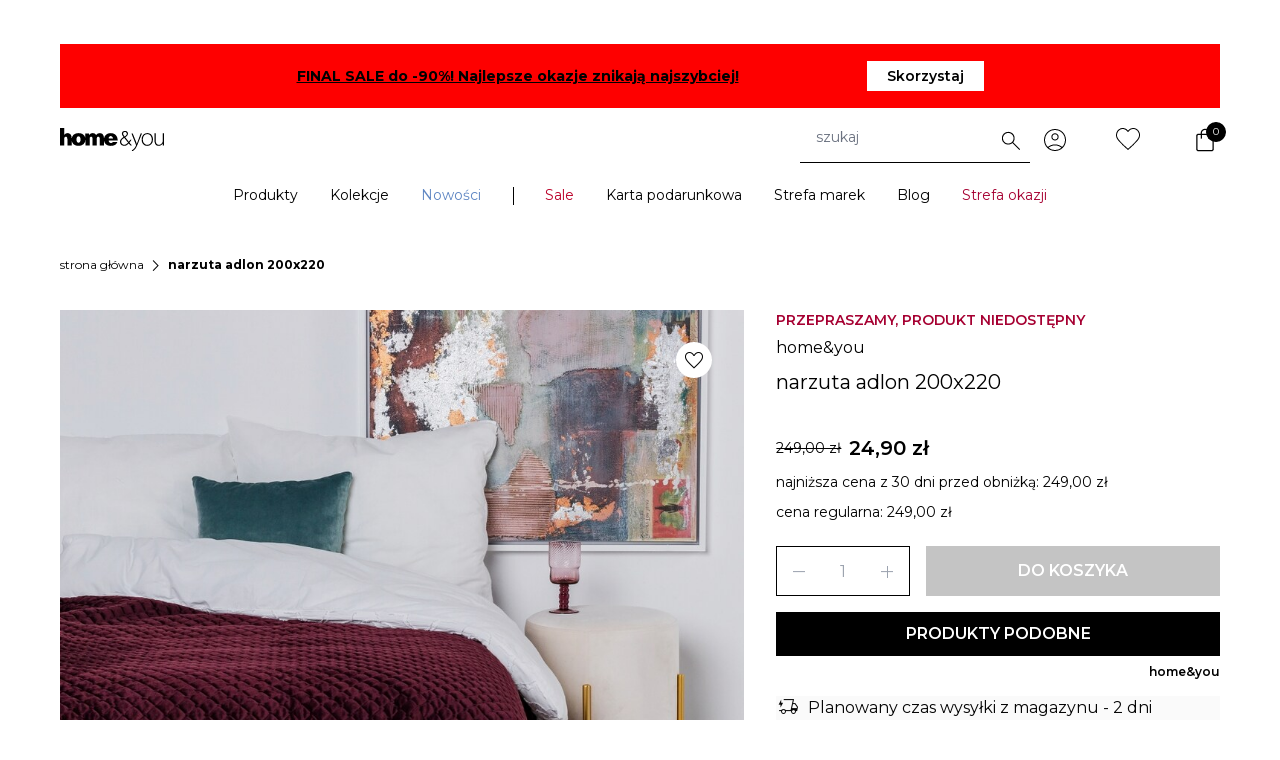

--- FILE ---
content_type: text/css; charset=utf-8
request_url: https://home-you.com/_nuxt/entry.Do1irxAw.css
body_size: 12701
content:
*,:after,:before{--tw-border-spacing-x:0;--tw-border-spacing-y:0;--tw-translate-x:0;--tw-translate-y:0;--tw-rotate:0;--tw-skew-x:0;--tw-skew-y:0;--tw-scale-x:1;--tw-scale-y:1;--tw-pan-x: ;--tw-pan-y: ;--tw-pinch-zoom: ;--tw-scroll-snap-strictness:proximity;--tw-gradient-from-position: ;--tw-gradient-via-position: ;--tw-gradient-to-position: ;--tw-ordinal: ;--tw-slashed-zero: ;--tw-numeric-figure: ;--tw-numeric-spacing: ;--tw-numeric-fraction: ;--tw-ring-inset: ;--tw-ring-offset-width:0px;--tw-ring-offset-color:#fff;--tw-ring-color:rgba(59,130,246,.5);--tw-ring-offset-shadow:0 0 #0000;--tw-ring-shadow:0 0 #0000;--tw-shadow:0 0 #0000;--tw-shadow-colored:0 0 #0000;--tw-blur: ;--tw-brightness: ;--tw-contrast: ;--tw-grayscale: ;--tw-hue-rotate: ;--tw-invert: ;--tw-saturate: ;--tw-sepia: ;--tw-drop-shadow: ;--tw-backdrop-blur: ;--tw-backdrop-brightness: ;--tw-backdrop-contrast: ;--tw-backdrop-grayscale: ;--tw-backdrop-hue-rotate: ;--tw-backdrop-invert: ;--tw-backdrop-opacity: ;--tw-backdrop-saturate: ;--tw-backdrop-sepia: ;--tw-contain-size: ;--tw-contain-layout: ;--tw-contain-paint: ;--tw-contain-style: }::backdrop{--tw-border-spacing-x:0;--tw-border-spacing-y:0;--tw-translate-x:0;--tw-translate-y:0;--tw-rotate:0;--tw-skew-x:0;--tw-skew-y:0;--tw-scale-x:1;--tw-scale-y:1;--tw-pan-x: ;--tw-pan-y: ;--tw-pinch-zoom: ;--tw-scroll-snap-strictness:proximity;--tw-gradient-from-position: ;--tw-gradient-via-position: ;--tw-gradient-to-position: ;--tw-ordinal: ;--tw-slashed-zero: ;--tw-numeric-figure: ;--tw-numeric-spacing: ;--tw-numeric-fraction: ;--tw-ring-inset: ;--tw-ring-offset-width:0px;--tw-ring-offset-color:#fff;--tw-ring-color:rgba(59,130,246,.5);--tw-ring-offset-shadow:0 0 #0000;--tw-ring-shadow:0 0 #0000;--tw-shadow:0 0 #0000;--tw-shadow-colored:0 0 #0000;--tw-blur: ;--tw-brightness: ;--tw-contrast: ;--tw-grayscale: ;--tw-hue-rotate: ;--tw-invert: ;--tw-saturate: ;--tw-sepia: ;--tw-drop-shadow: ;--tw-backdrop-blur: ;--tw-backdrop-brightness: ;--tw-backdrop-contrast: ;--tw-backdrop-grayscale: ;--tw-backdrop-hue-rotate: ;--tw-backdrop-invert: ;--tw-backdrop-opacity: ;--tw-backdrop-saturate: ;--tw-backdrop-sepia: ;--tw-contain-size: ;--tw-contain-layout: ;--tw-contain-paint: ;--tw-contain-style: }/*! tailwindcss v3.4.16 | MIT License | https://tailwindcss.com*/*,:after,:before{border:0 solid #e5e7eb;box-sizing:border-box}:after,:before{--tw-content:""}:host,html{line-height:1.5;-webkit-text-size-adjust:100%;font-family:Montserrat,ui-sans-serif,system-ui,sans-serif,Apple Color Emoji,Segoe UI Emoji,Segoe UI Symbol,Noto Color Emoji;font-feature-settings:normal;font-variation-settings:normal;-moz-tab-size:4;-o-tab-size:4;tab-size:4;-webkit-tap-highlight-color:transparent}body{line-height:inherit;margin:0}hr{border-top-width:1px;color:inherit;height:0}abbr:where([title]){-webkit-text-decoration:underline dotted;text-decoration:underline dotted}h1,h2,h3,h4,h5,h6{font-size:inherit;font-weight:inherit}a{color:inherit;text-decoration:inherit}b,strong{font-weight:bolder}code,kbd,pre,samp{font-family:ui-monospace,SFMono-Regular,Menlo,Monaco,Consolas,Liberation Mono,Courier New,monospace;font-feature-settings:normal;font-size:1em;font-variation-settings:normal}small{font-size:80%}sub,sup{font-size:75%;line-height:0;position:relative;vertical-align:baseline}sub{bottom:-.25em}sup{top:-.5em}table{border-collapse:collapse;border-color:inherit;text-indent:0}button,input,optgroup,select,textarea{color:inherit;font-family:inherit;font-feature-settings:inherit;font-size:100%;font-variation-settings:inherit;font-weight:inherit;letter-spacing:inherit;line-height:inherit;margin:0;padding:0}button,select{text-transform:none}button,input:where([type=button]),input:where([type=reset]),input:where([type=submit]){-webkit-appearance:button;background-color:transparent;background-image:none}:-moz-focusring{outline:auto}:-moz-ui-invalid{box-shadow:none}progress{vertical-align:baseline}::-webkit-inner-spin-button,::-webkit-outer-spin-button{height:auto}[type=search]{-webkit-appearance:textfield;outline-offset:-2px}::-webkit-search-decoration{-webkit-appearance:none}::-webkit-file-upload-button{-webkit-appearance:button;font:inherit}summary{display:list-item}blockquote,dd,dl,figure,h1,h2,h3,h4,h5,h6,hr,p,pre{margin:0}fieldset{margin:0}fieldset,legend{padding:0}menu,ol,ul{list-style:none;margin:0;padding:0}dialog{padding:0}textarea{resize:vertical}input::-moz-placeholder,textarea::-moz-placeholder{color:#9ca3af;opacity:1}input::placeholder,textarea::placeholder{color:#9ca3af;opacity:1}[role=button],button{cursor:pointer}:disabled{cursor:default}audio,canvas,embed,iframe,img,object,svg,video{display:block;vertical-align:middle}img,video{height:auto;max-width:100%}[hidden]:where(:not([hidden=until-found])){display:none}[multiple],[type=date],[type=datetime-local],[type=email],[type=month],[type=number],[type=password],[type=search],[type=tel],[type=text],[type=time],[type=url],[type=week],input:where(:not([type])),select,textarea{-webkit-appearance:none;-moz-appearance:none;appearance:none;background-color:#fff;border-color:#6b7280;border-radius:0;border-width:1px;font-size:1rem;line-height:1.5rem;padding:.5rem .75rem;--tw-shadow:0 0 #0000}[multiple]:focus,[type=date]:focus,[type=datetime-local]:focus,[type=email]:focus,[type=month]:focus,[type=number]:focus,[type=password]:focus,[type=search]:focus,[type=tel]:focus,[type=text]:focus,[type=time]:focus,[type=url]:focus,[type=week]:focus,input:where(:not([type])):focus,select:focus,textarea:focus{outline:2px solid transparent;outline-offset:2px;--tw-ring-inset:var(--tw-empty, );--tw-ring-offset-width:0px;--tw-ring-offset-color:#fff;--tw-ring-color:#2563eb;--tw-ring-offset-shadow:var(--tw-ring-inset) 0 0 0 var(--tw-ring-offset-width) var(--tw-ring-offset-color);--tw-ring-shadow:var(--tw-ring-inset) 0 0 0 calc(1px + var(--tw-ring-offset-width)) var(--tw-ring-color);border-color:#2563eb;box-shadow:var(--tw-ring-offset-shadow),var(--tw-ring-shadow),var(--tw-shadow)}input::-moz-placeholder,textarea::-moz-placeholder{color:#6b7280;opacity:1}input::placeholder,textarea::placeholder{color:#6b7280;opacity:1}::-webkit-datetime-edit-fields-wrapper{padding:0}::-webkit-date-and-time-value{min-height:1.5em;text-align:inherit}::-webkit-datetime-edit{display:inline-flex}::-webkit-datetime-edit,::-webkit-datetime-edit-day-field,::-webkit-datetime-edit-hour-field,::-webkit-datetime-edit-meridiem-field,::-webkit-datetime-edit-millisecond-field,::-webkit-datetime-edit-minute-field,::-webkit-datetime-edit-month-field,::-webkit-datetime-edit-second-field,::-webkit-datetime-edit-year-field{padding-bottom:0;padding-top:0}select{background-image:url("data:image/svg+xml;charset=utf-8,%3Csvg xmlns='http://www.w3.org/2000/svg' fill='none' viewBox='0 0 20 20'%3E%3Cpath stroke='%236b7280' stroke-linecap='round' stroke-linejoin='round' stroke-width='1.5' d='m6 8 4 4 4-4'/%3E%3C/svg%3E");background-position:right .5rem center;background-repeat:no-repeat;background-size:1.5em 1.5em;padding-right:2.5rem;-webkit-print-color-adjust:exact;print-color-adjust:exact}[multiple],[size]:where(select:not([size="1"])){background-image:none;background-position:0 0;background-repeat:unset;background-size:initial;padding-right:.75rem;-webkit-print-color-adjust:unset;print-color-adjust:unset}[type=checkbox],[type=radio]{-webkit-appearance:none;-moz-appearance:none;appearance:none;background-color:#fff;background-origin:border-box;border-color:#6b7280;border-width:1px;color:#2563eb;display:inline-block;flex-shrink:0;height:1rem;padding:0;-webkit-print-color-adjust:exact;print-color-adjust:exact;-webkit-user-select:none;-moz-user-select:none;user-select:none;vertical-align:middle;width:1rem;--tw-shadow:0 0 #0000}[type=checkbox]{border-radius:0}[type=radio]{border-radius:100%}[type=checkbox]:focus,[type=radio]:focus{outline:2px solid transparent;outline-offset:2px;--tw-ring-inset:var(--tw-empty, );--tw-ring-offset-width:2px;--tw-ring-offset-color:#fff;--tw-ring-color:#2563eb;--tw-ring-offset-shadow:var(--tw-ring-inset) 0 0 0 var(--tw-ring-offset-width) var(--tw-ring-offset-color);--tw-ring-shadow:var(--tw-ring-inset) 0 0 0 calc(2px + var(--tw-ring-offset-width)) var(--tw-ring-color);box-shadow:var(--tw-ring-offset-shadow),var(--tw-ring-shadow),var(--tw-shadow)}[type=checkbox]:checked,[type=radio]:checked{background-color:currentColor;background-position:50%;background-repeat:no-repeat;background-size:100% 100%;border-color:transparent}[type=checkbox]:checked{background-image:url("data:image/svg+xml;charset=utf-8,%3Csvg xmlns='http://www.w3.org/2000/svg' fill='%23fff' viewBox='0 0 16 16'%3E%3Cpath d='M12.207 4.793a1 1 0 0 1 0 1.414l-5 5a1 1 0 0 1-1.414 0l-2-2a1 1 0 0 1 1.414-1.414L6.5 9.086l4.293-4.293a1 1 0 0 1 1.414 0'/%3E%3C/svg%3E")}@media(forced-colors:active){[type=checkbox]:checked{-webkit-appearance:auto;-moz-appearance:auto;appearance:auto}}[type=radio]:checked{background-image:url("data:image/svg+xml;charset=utf-8,%3Csvg xmlns='http://www.w3.org/2000/svg' fill='%23fff' viewBox='0 0 16 16'%3E%3Ccircle cx='8' cy='8' r='3'/%3E%3C/svg%3E")}@media(forced-colors:active){[type=radio]:checked{-webkit-appearance:auto;-moz-appearance:auto;appearance:auto}}[type=checkbox]:checked:focus,[type=checkbox]:checked:hover,[type=radio]:checked:focus,[type=radio]:checked:hover{background-color:currentColor;border-color:transparent}[type=checkbox]:indeterminate{background-color:currentColor;background-image:url("data:image/svg+xml;charset=utf-8,%3Csvg xmlns='http://www.w3.org/2000/svg' fill='none' viewBox='0 0 16 16'%3E%3Cpath stroke='%23fff' stroke-linecap='round' stroke-linejoin='round' stroke-width='2' d='M4 8h8'/%3E%3C/svg%3E");background-position:50%;background-repeat:no-repeat;background-size:100% 100%;border-color:transparent}@media(forced-colors:active){[type=checkbox]:indeterminate{-webkit-appearance:auto;-moz-appearance:auto;appearance:auto}}[type=checkbox]:indeterminate:focus,[type=checkbox]:indeterminate:hover{background-color:currentColor;border-color:transparent}[type=file]{background:unset;border-color:inherit;border-radius:0;border-width:0;font-size:unset;line-height:inherit;padding:0}[type=file]:focus{outline:1px solid ButtonText;outline:1px auto -webkit-focus-ring-color}.container{width:100%}@media(min-width:320px){.container{max-width:320px}}@media(min-width:387px){.container{max-width:387px}}@media(min-width:480px){.container{max-width:480px}}@media(min-width:640px){.container{max-width:640px}}@media(min-width:768px){.container{max-width:768px}}@media(min-width:1024px){.container{max-width:1024px}}@media(min-width:1200px){.container{max-width:1200px}}@media(min-width:1690px){.container{max-width:1690px}}.sr-only{height:1px;margin:-1px;overflow:hidden;padding:0;position:absolute;width:1px;clip:rect(0,0,0,0);border-width:0;white-space:nowrap}.pointer-events-none{pointer-events:none}.pointer-events-auto{pointer-events:auto}.\!visible{visibility:visible!important}.visible{visibility:visible}.collapse{visibility:collapse}.static{position:static}.fixed{position:fixed}.\!absolute{position:absolute!important}.absolute{position:absolute}.relative{position:relative}.sticky{position:sticky}.inset-0{inset:0}.\!inset-y-0{bottom:0!important;top:0!important}.inset-x-0{left:0;right:0}.inset-y-0{bottom:0;top:0}.\!top-auto{top:auto!important}.-bottom-4{bottom:-1rem}.-left-\[2px\]{left:-2px}.-right-36{right:-9rem}.-top-\[8px\]{top:-8px}.bottom-0{bottom:0}.bottom-11{bottom:2.75rem}.bottom-3{bottom:.75rem}.bottom-4{bottom:1rem}.bottom-8{bottom:2rem}.bottom-\[calc\(100\%_-_0\.5em\)\]{bottom:calc(100% - .5em)}.bottom-auto{bottom:auto}.left-0{left:0}.left-1\/2{left:50%}.left-3{left:.75rem}.left-4{left:1rem}.left-\[-10px\]{left:-10px}.left-\[-1px\]{left:-1px}.left-\[2px\]{left:2px}.left-\[50\%\]{left:50%}.left-auto{left:auto}.right-0{right:0}.right-1{right:.25rem}.right-2\.5{right:.625rem}.right-3{right:.75rem}.right-4{right:1rem}.right-\[-20px\]{right:-20px}.right-\[-5px\]{right:-5px}.right-\[\.625rem\]{right:.625rem}.right-\[16px\]{right:16px}.right-\[47px\]{right:47px}.top-0{top:0}.top-1{top:.25rem}.top-1\/2{top:50%}.top-3{top:.75rem}.top-4{top:1rem}.top-\[-12px\]{top:-12px}.top-\[-4px\]{top:-4px}.top-\[-5px\]{top:-5px}.top-\[-9px\]{top:-9px}.top-\[\.625rem\]{top:.625rem}.top-\[103px\]{top:103px}.top-\[114px\]{top:114px}.top-\[16px\]{top:16px}.top-\[20px\]{top:20px}.top-\[2px\]{top:2px}.top-\[38px\]{top:38px}.top-\[3px\]{top:3px}.top-\[48px\]{top:48px}.top-\[50\%\]{top:50%}.top-auto{top:auto}.-z-10{z-index:-10}.z-10{z-index:10}.z-20{z-index:20}.z-30{z-index:30}.z-40{z-index:40}.z-5{z-index:5}.z-50{z-index:50}.z-60{z-index:60}.z-8{z-index:8}.z-\[3000\]{z-index:3000}.z-\[49\]{z-index:49}.order-1{order:1}.order-2{order:2}.col-\[3\]{grid-column:3}.col-span-1{grid-column:span 1/span 1}.col-span-2{grid-column:span 2/span 2}.col-span-4{grid-column:span 4/span 4}.col-span-5{grid-column:span 5/span 5}.col-span-7{grid-column:span 7/span 7}.m-3{margin:.75rem}.m-auto{margin:auto}.\!my-8{margin-bottom:2rem!important;margin-top:2rem!important}.-mx-4{margin-left:-1rem;margin-right:-1rem}.-mx-px{margin-left:-1px;margin-right:-1px}.mx-4{margin-left:1rem;margin-right:1rem}.mx-auto{margin-left:auto;margin-right:auto}.my-0{margin-bottom:0;margin-top:0}.my-1{margin-bottom:.25rem;margin-top:.25rem}.my-3{margin-bottom:.75rem;margin-top:.75rem}.my-32{margin-bottom:8rem;margin-top:8rem}.my-4{margin-bottom:1rem;margin-top:1rem}.my-6{margin-bottom:1.5rem;margin-top:1.5rem}.my-7{margin-bottom:1.75rem;margin-top:1.75rem}.my-8{margin-bottom:2rem;margin-top:2rem}.my-\[43px\]{margin-bottom:43px;margin-top:43px}.\!mb-0{margin-bottom:0!important}.\!mb-0\.5{margin-bottom:.125rem!important}.\!mb-2{margin-bottom:.5rem!important}.\!mb-8{margin-bottom:2rem!important}.\!mb-\[1rem\]{margin-bottom:1rem!important}.\!mr-1{margin-right:.25rem!important}.\!mr-2{margin-right:.5rem!important}.\!mt-0{margin-top:0!important}.\!mt-8{margin-top:2rem!important}.-ml-1{margin-left:-.25rem}.-ml-2{margin-left:-.5rem}.-ml-20{margin-left:-5rem}.-ml-4{margin-left:-1rem}.-ml-6{margin-left:-1.5rem}.-ml-\[\.375rem\]{margin-left:-.375rem}.-ml-\[3px\]{margin-left:-3px}.-mr-0\.5{margin-right:-.125rem}.-mr-1{margin-right:-.25rem}.-mr-2{margin-right:-.5rem}.-mr-4{margin-right:-1rem}.-mt-4{margin-top:-1rem}.mb-0{margin-bottom:0}.mb-0\.5{margin-bottom:.125rem}.mb-1{margin-bottom:.25rem}.mb-11{margin-bottom:2.75rem}.mb-12{margin-bottom:3rem}.mb-2{margin-bottom:.5rem}.mb-3{margin-bottom:.75rem}.mb-4{margin-bottom:1rem}.mb-5{margin-bottom:1.25rem}.mb-6{margin-bottom:1.5rem}.mb-7{margin-bottom:1.75rem}.mb-8{margin-bottom:2rem}.mb-9{margin-bottom:2.25rem}.mb-\[84px\]{margin-bottom:84px}.ml-0\.5{margin-left:.125rem}.ml-1{margin-left:.25rem}.ml-2{margin-left:.5rem}.ml-4{margin-left:1rem}.ml-6{margin-left:1.5rem}.ml-7{margin-left:1.75rem}.ml-8{margin-left:2rem}.ml-\[0\.5px\]{margin-left:.5px}.ml-\[1px\]{margin-left:1px}.ml-auto{margin-left:auto}.ml-px{margin-left:1px}.mr-0\.5{margin-right:.125rem}.mr-1{margin-right:.25rem}.mr-10{margin-right:2.5rem}.mr-2{margin-right:.5rem}.mr-3\.5{margin-right:.875rem}.mr-4{margin-right:1rem}.mr-5{margin-right:1.25rem}.mr-6{margin-right:1.5rem}.mr-7{margin-right:1.75rem}.mr-8{margin-right:2rem}.mr-auto{margin-right:auto}.mt-0{margin-top:0}.mt-0\.5{margin-top:.125rem}.mt-1{margin-top:.25rem}.mt-10{margin-top:2.5rem}.mt-11{margin-top:2.75rem}.mt-12{margin-top:3rem}.mt-14{margin-top:3.5rem}.mt-16{margin-top:4rem}.mt-2{margin-top:.5rem}.mt-3{margin-top:.75rem}.mt-4{margin-top:1rem}.mt-5{margin-top:1.25rem}.mt-6{margin-top:1.5rem}.mt-7{margin-top:1.75rem}.mt-8{margin-top:2rem}.mt-9{margin-top:2.25rem}.mt-\[3px\]{margin-top:3px}.mt-auto{margin-top:auto}.mt-px{margin-top:1px}.box-border{box-sizing:border-box}.line-clamp-1{-webkit-line-clamp:1}.line-clamp-1,.line-clamp-2{display:-webkit-box;overflow:hidden;-webkit-box-orient:vertical}.line-clamp-2{-webkit-line-clamp:2}.\!block{display:block!important}.block{display:block}.\!inline-block{display:inline-block!important}.inline-block{display:inline-block}.\!inline{display:inline!important}.inline{display:inline}.\!flex{display:flex!important}.flex{display:flex}.inline-flex{display:inline-flex}.grid{display:grid}.hidden{display:none}.aspect-square{aspect-ratio:1/1}.aspect-video{aspect-ratio:16/9}.size-6{height:1.5rem;width:1.5rem}.\!h-5{height:1.25rem!important}.\!h-6{height:1.5rem!important}.\!h-9{height:2.25rem!important}.\!h-\[100px\]{height:100px!important}.\!h-\[24px\]{height:24px!important}.\!h-\[38px\]{height:38px!important}.\!h-\[76px\]{height:76px!important}.\!h-auto{height:auto!important}.\!h-full{height:100%!important}.h-0{height:0}.h-10{height:2.5rem}.h-11{height:2.75rem}.h-12{height:3rem}.h-14{height:3.5rem}.h-16{height:4rem}.h-2{height:.5rem}.h-20{height:5rem}.h-3{height:.75rem}.h-32{height:8rem}.h-4{height:1rem}.h-5{height:1.25rem}.h-6{height:1.5rem}.h-7{height:1.75rem}.h-8{height:2rem}.h-9{height:2.25rem}.h-\[0\.5rem\]{height:.5rem}.h-\[0\.625rem\]{height:.625rem}.h-\[1\.125rem\]{height:1.125rem}.h-\[1px\]{height:1px}.h-\[200px\]{height:200px}.h-\[20vw\]{height:20vw}.h-\[24px\]{height:24px}.h-\[25px\]{height:25px}.h-\[30px\]{height:30px}.h-\[410px\]{height:410px}.h-\[44px\]{height:44px}.h-\[50vh\]{height:50vh}.h-\[70px\]{height:70px}.h-\[75px\]{height:75px}.h-\[98\.407vw\]{height:98.407vw}.h-auto{height:auto}.h-full{height:100%}.h-px{height:1px}.h-screen{height:100vh}.max-h-\[17rem\]{max-height:17rem}.max-h-\[26\.9375rem\]{max-height:26.9375rem}.max-h-\[300px\]{max-height:300px}.max-h-\[378px\]{max-height:378px}.max-h-\[85vh\]{max-height:85vh}.max-h-screen{max-height:100vh}.min-h-\[24px\]{min-height:24px}.min-h-\[25px\]{min-height:25px}.min-h-\[25rem\]{min-height:25rem}.min-h-\[260px\]{min-height:260px}.min-h-full{min-height:100%}.\!w-5{width:1.25rem!important}.\!w-6{width:1.5rem!important}.\!w-9{width:2.25rem!important}.\!w-\[100px\]{width:100px!important}.\!w-\[24px\]{width:24px!important}.\!w-\[38px\]{width:38px!important}.\!w-\[76px\]{width:76px!important}.\!w-auto{width:auto!important}.\!w-full{width:100%!important}.w-1\/2{width:50%}.w-1\/4{width:25%}.w-10{width:2.5rem}.w-11{width:2.75rem}.w-12{width:3rem}.w-16{width:4rem}.w-2{width:.5rem}.w-2\/3{width:66.666667%}.w-20{width:5rem}.w-28{width:7rem}.w-3{width:.75rem}.w-32{width:8rem}.w-36{width:9rem}.w-4{width:1rem}.w-40{width:10rem}.w-48{width:12rem}.w-5{width:1.25rem}.w-6{width:1.5rem}.w-60{width:15rem}.w-7{width:1.75rem}.w-8{width:2rem}.w-9{width:2.25rem}.w-96{width:24rem}.w-\[0\.5rem\]{width:.5rem}.w-\[0\.625rem\]{width:.625rem}.w-\[1\.125rem\]{width:1.125rem}.w-\[110px\]{width:110px}.w-\[125px\]{width:125px}.w-\[132px\]{width:132px}.w-\[2\.75rem\]{width:2.75rem}.w-\[205px\]{width:205px}.w-\[244px\]{width:244px}.w-\[24px\]{width:24px}.w-\[25px\]{width:25px}.w-\[30px\]{width:30px}.w-\[320px\]{width:320px}.w-\[4\.75rem\]{width:4.75rem}.w-\[400px\]{width:400px}.w-\[44px\]{width:44px}.w-\[4rem\]{width:4rem}.w-\[502px\]{width:502px}.w-\[55px\]{width:55px}.w-\[65px\]{width:65px}.w-\[75px\]{width:75px}.w-\[76px\]{width:76px}.w-\[7rem\]{width:7rem}.w-\[80px\]{width:80px}.w-\[calc\(100\%\+1px\)\]{width:calc(100% + 1px)}.w-\[var\(--tile-width\)\]{width:var(--tile-width)}.w-auto{width:auto}.w-fit{width:-moz-fit-content;width:fit-content}.w-full{width:100%}.w-max{width:-moz-max-content;width:max-content}.w-px{width:1px}.min-w-0{min-width:0}.min-w-12{min-width:3rem}.min-w-8{min-width:2rem}.min-w-\[244px\]{min-width:244px}.min-w-\[24px\]{min-width:24px}.min-w-\[25px\]{min-width:25px}.min-w-\[502px\]{min-width:502px}.min-w-\[var\(--tile-width\)\]{min-width:var(--tile-width)}.min-w-full{min-width:100%}.max-w-12{max-width:3rem}.max-w-7xl{max-width:80rem}.max-w-\[100\%\]{max-width:100%}.max-w-\[1032px\]{max-width:1032px}.max-w-\[120px\]{max-width:120px}.max-w-\[125px\]{max-width:125px}.max-w-\[130px\]{max-width:130px}.max-w-\[150px\]{max-width:150px}.max-w-\[255px\]{max-width:255px}.max-w-\[280px\]{max-width:280px}.max-w-\[284px\]{max-width:284px}.max-w-\[50px\]{max-width:50px}.max-w-\[65px\]{max-width:65px}.max-w-\[7rem\]{max-width:7rem}.max-w-full{max-width:100%}.max-w-lg{max-width:32rem}.max-w-max{max-width:-moz-max-content;max-width:max-content}.max-w-sm{max-width:24rem}.max-w-xl{max-width:36rem}.flex-1{flex:1 1 0%}.flex-auto{flex:1 1 auto}.flex-shrink-0,.shrink-0{flex-shrink:0}.flex-grow-0{flex-grow:0}.grow{flex-grow:1}.grow-0{flex-grow:0}.basis-0{flex-basis:0px}.basis-auto{flex-basis:auto}.origin-\[0\]{transform-origin:0}.\!translate-x-0{--tw-translate-x:0px!important;transform:translate(var(--tw-translate-x),var(--tw-translate-y)) rotate(var(--tw-rotate)) skew(var(--tw-skew-x)) skewY(var(--tw-skew-y)) scaleX(var(--tw-scale-x)) scaleY(var(--tw-scale-y))!important}.-translate-x-0{--tw-translate-x:-0px}.-translate-x-0,.-translate-x-1\/2{transform:translate(var(--tw-translate-x),var(--tw-translate-y)) rotate(var(--tw-rotate)) skew(var(--tw-skew-x)) skewY(var(--tw-skew-y)) scaleX(var(--tw-scale-x)) scaleY(var(--tw-scale-y))}.-translate-x-1\/2{--tw-translate-x:-50%}.-translate-x-full{--tw-translate-x:-100%}.-translate-x-full,.-translate-y-1\/2{transform:translate(var(--tw-translate-x),var(--tw-translate-y)) rotate(var(--tw-rotate)) skew(var(--tw-skew-x)) skewY(var(--tw-skew-y)) scaleX(var(--tw-scale-x)) scaleY(var(--tw-scale-y))}.-translate-y-1\/2{--tw-translate-y:-50%}.-translate-y-6{--tw-translate-y:-1.5rem}.-translate-y-6,.-translate-y-\[57\%\]{transform:translate(var(--tw-translate-x),var(--tw-translate-y)) rotate(var(--tw-rotate)) skew(var(--tw-skew-x)) skewY(var(--tw-skew-y)) scaleX(var(--tw-scale-x)) scaleY(var(--tw-scale-y))}.-translate-y-\[57\%\]{--tw-translate-y:-57%}.translate-x-0{--tw-translate-x:0px}.translate-x-0,.translate-x-8{transform:translate(var(--tw-translate-x),var(--tw-translate-y)) rotate(var(--tw-rotate)) skew(var(--tw-skew-x)) skewY(var(--tw-skew-y)) scaleX(var(--tw-scale-x)) scaleY(var(--tw-scale-y))}.translate-x-8{--tw-translate-x:2rem}.translate-x-\[-100\%\]{--tw-translate-x:-100%}.translate-x-\[-100\%\],.translate-x-\[-75\%\]{transform:translate(var(--tw-translate-x),var(--tw-translate-y)) rotate(var(--tw-rotate)) skew(var(--tw-skew-x)) skewY(var(--tw-skew-y)) scaleX(var(--tw-scale-x)) scaleY(var(--tw-scale-y))}.translate-x-\[-75\%\]{--tw-translate-x:-75%}.translate-x-full{--tw-translate-x:100%}.translate-x-full,.translate-y-0{transform:translate(var(--tw-translate-x),var(--tw-translate-y)) rotate(var(--tw-rotate)) skew(var(--tw-skew-x)) skewY(var(--tw-skew-y)) scaleX(var(--tw-scale-x)) scaleY(var(--tw-scale-y))}.translate-y-0{--tw-translate-y:0px}.translate-y-\[-3px\]{--tw-translate-y:-3px}.translate-y-\[-3px\],.translate-y-\[-50\%\]{transform:translate(var(--tw-translate-x),var(--tw-translate-y)) rotate(var(--tw-rotate)) skew(var(--tw-skew-x)) skewY(var(--tw-skew-y)) scaleX(var(--tw-scale-x)) scaleY(var(--tw-scale-y))}.translate-y-\[-50\%\]{--tw-translate-y:-50%}.translate-y-\[35px\]{--tw-translate-y:35px}.translate-y-\[35px\],.translate-y-\[50px\]{transform:translate(var(--tw-translate-x),var(--tw-translate-y)) rotate(var(--tw-rotate)) skew(var(--tw-skew-x)) skewY(var(--tw-skew-y)) scaleX(var(--tw-scale-x)) scaleY(var(--tw-scale-y))}.translate-y-\[50px\]{--tw-translate-y:50px}.translate-y-full{--tw-translate-y:100%;transform:translate(var(--tw-translate-x),var(--tw-translate-y)) rotate(var(--tw-rotate)) skew(var(--tw-skew-x)) skewY(var(--tw-skew-y)) scaleX(var(--tw-scale-x)) scaleY(var(--tw-scale-y))}.\!rotate-180{--tw-rotate:180deg!important;transform:translate(var(--tw-translate-x),var(--tw-translate-y)) rotate(var(--tw-rotate)) skew(var(--tw-skew-x)) skewY(var(--tw-skew-y)) scaleX(var(--tw-scale-x)) scaleY(var(--tw-scale-y))!important}.-rotate-90{--tw-rotate:-90deg}.-rotate-90,.rotate-0{transform:translate(var(--tw-translate-x),var(--tw-translate-y)) rotate(var(--tw-rotate)) skew(var(--tw-skew-x)) skewY(var(--tw-skew-y)) scaleX(var(--tw-scale-x)) scaleY(var(--tw-scale-y))}.rotate-0{--tw-rotate:0deg}.rotate-180{--tw-rotate:180deg}.rotate-180,.scale-\[0\.65\]{transform:translate(var(--tw-translate-x),var(--tw-translate-y)) rotate(var(--tw-rotate)) skew(var(--tw-skew-x)) skewY(var(--tw-skew-y)) scaleX(var(--tw-scale-x)) scaleY(var(--tw-scale-y))}.scale-\[0\.65\]{--tw-scale-x:.65;--tw-scale-y:.65}.scale-\[92\%\]{--tw-scale-x:92%;--tw-scale-y:92%}.scale-\[92\%\],.transform{transform:translate(var(--tw-translate-x),var(--tw-translate-y)) rotate(var(--tw-rotate)) skew(var(--tw-skew-x)) skewY(var(--tw-skew-y)) scaleX(var(--tw-scale-x)) scaleY(var(--tw-scale-y))}@keyframes pulse{50%{opacity:.5}}.animate-pulse{animation:pulse 2s cubic-bezier(.4,0,.6,1) infinite}@keyframes spin{to{transform:rotate(1turn)}}.animate-spin{animation:spin 1s linear infinite}.cursor-default{cursor:default}.cursor-grabbing{cursor:grabbing}.cursor-pointer{cursor:pointer}.cursor-zoom-in{cursor:zoom-in}.cursor-zoom-out{cursor:zoom-out}.select-none{-webkit-user-select:none;-moz-user-select:none;user-select:none}.resize-none{resize:none}.resize{resize:both}.snap-x{scroll-snap-type:x var(--tw-scroll-snap-strictness)}.list-inside{list-style-position:inside}.list-disc{list-style-type:disc}.appearance-none{-webkit-appearance:none;-moz-appearance:none;appearance:none}.grid-cols-1{grid-template-columns:repeat(1,minmax(0,1fr))}.grid-cols-12{grid-template-columns:repeat(12,minmax(0,1fr))}.grid-cols-2{grid-template-columns:repeat(2,minmax(0,1fr))}.grid-cols-3{grid-template-columns:repeat(3,minmax(0,1fr))}.grid-cols-4{grid-template-columns:repeat(4,minmax(0,1fr))}.grid-cols-6{grid-template-columns:repeat(6,minmax(0,1fr))}.grid-cols-\[repeat\(4\,_36px\)\]{grid-template-columns:repeat(4,36px)}.flex-row{flex-direction:row}.flex-row-reverse{flex-direction:row-reverse}.flex-col{flex-direction:column}.flex-wrap{flex-wrap:wrap}.flex-nowrap{flex-wrap:nowrap}.items-start{align-items:flex-start}.\!items-end{align-items:flex-end!important}.items-end{align-items:flex-end}.items-center{align-items:center}.items-stretch{align-items:stretch}.\!justify-start{justify-content:flex-start!important}.justify-start{justify-content:flex-start}.justify-end{justify-content:flex-end}.justify-center{justify-content:center}.justify-between{justify-content:space-between}.justify-items-start{justify-items:start}.justify-items-end{justify-items:end}.justify-items-stretch{justify-items:stretch}.gap-1{gap:.25rem}.gap-2{gap:.5rem}.gap-3{gap:.75rem}.gap-4{gap:1rem}.gap-5{gap:1.25rem}.gap-6{gap:1.5rem}.gap-8{gap:2rem}.gap-\[0\.125rem\]{gap:.125rem}.gap-\[0\.156rem\]{gap:.156rem}.gap-\[5px\]{gap:5px}.gap-x-0{-moz-column-gap:0;column-gap:0}.gap-x-2{-moz-column-gap:.5rem;column-gap:.5rem}.gap-x-4{-moz-column-gap:1rem;column-gap:1rem}.gap-x-6{-moz-column-gap:1.5rem;column-gap:1.5rem}.gap-y-2{row-gap:.5rem}.gap-y-4{row-gap:1rem}.gap-y-6{row-gap:1.5rem}.gap-y-7{row-gap:1.75rem}.gap-y-8{row-gap:2rem}.space-x-\[17\.5px\]>:not([hidden])~:not([hidden]){--tw-space-x-reverse:0;margin-left:calc(17.5px*(1 - var(--tw-space-x-reverse)));margin-right:calc(17.5px*var(--tw-space-x-reverse))}.space-y-4>:not([hidden])~:not([hidden]){--tw-space-y-reverse:0;margin-bottom:calc(1rem*var(--tw-space-y-reverse));margin-top:calc(1rem*(1 - var(--tw-space-y-reverse)))}.self-start{align-self:flex-start}.\!self-end{align-self:flex-end!important}.self-end{align-self:flex-end}.self-center{align-self:center}.overflow-auto{overflow:auto}.overflow-hidden{overflow:hidden}.overflow-visible{overflow:visible}.overflow-x-auto{overflow-x:auto}.overflow-y-auto{overflow-y:auto}.overflow-x-hidden{overflow-x:hidden}.overflow-y-hidden{overflow-y:hidden}.overflow-x-scroll{overflow-x:scroll}.scroll-smooth{scroll-behavior:smooth}.truncate{overflow:hidden;text-overflow:ellipsis;white-space:nowrap}.\!whitespace-normal{white-space:normal!important}.whitespace-normal{white-space:normal}.whitespace-nowrap{white-space:nowrap}.whitespace-pre-line{white-space:pre-line}.whitespace-break-spaces{white-space:break-spaces}.break-words{overflow-wrap:break-word}.\!rounded-none{border-radius:0!important}.rounded{border-radius:.25rem}.rounded-\[2px\]{border-radius:2px}.rounded-\[4px\]{border-radius:4px}.rounded-full{border-radius:9999px}.rounded-lg{border-radius:.5rem}.rounded-md{border-radius:.375rem}.rounded-none{border-radius:0}.\!border{border-width:1px!important}.\!border-0{border-width:0!important}.border{border-width:1px}.border-0{border-width:0}.border-2{border-width:2px}.border-4{border-width:4px}.border-\[0\.5px\]{border-width:.5px}.border-\[6px\]{border-width:6px}.\!border-b{border-bottom-width:1px!important}.border-b,.border-b-\[1px\]{border-bottom-width:1px}.border-t,.border-t-\[1px\]{border-top-width:1px}.\!border-solid{border-style:solid!important}.border-solid{border-style:solid}.border-none{border-style:none}.\!border-bbk-claret{--tw-border-opacity:1!important;border-color:rgb(166 0 50/var(--tw-border-opacity,1))!important}.\!border-bbk-dark-green{--tw-border-opacity:1!important;border-color:rgb(29 89 73/var(--tw-border-opacity,1))!important}.\!border-black{--tw-border-opacity:1!important;border-color:rgb(0 0 0/var(--tw-border-opacity,1))!important}.border-\[\#CACACA\]{--tw-border-opacity:1;border-color:rgb(202 202 202/var(--tw-border-opacity,1))}.border-bbk-claret{--tw-border-opacity:1;border-color:rgb(166 0 50/var(--tw-border-opacity,1))}.border-bbk-gold{--tw-border-opacity:1;border-color:rgb(215 195 137/var(--tw-border-opacity,1))}.border-bbk-grey{--tw-border-opacity:1;border-color:rgb(196 196 196/var(--tw-border-opacity,1))}.border-bbk-off-black{--tw-border-opacity:1;border-color:rgb(77 77 77/var(--tw-border-opacity,1))}.border-black{--tw-border-opacity:1;border-color:rgb(0 0 0/var(--tw-border-opacity,1))}.border-current{border-color:currentColor}.border-error-800{--tw-border-opacity:1;border-color:rgb(153 27 27/var(--tw-border-opacity,1))}.border-gray-300{--tw-border-opacity:1;border-color:rgb(209 213 219/var(--tw-border-opacity,1))}.border-gray-400,.border-neutral-60{--tw-border-opacity:1;border-color:rgb(156 163 175/var(--tw-border-opacity,1))}.border-neutral-70{--tw-border-opacity:1;border-color:rgb(209 213 219/var(--tw-border-opacity,1))}.border-neutral-80{--tw-border-opacity:1;border-color:rgb(229 231 235/var(--tw-border-opacity,1))}.border-primary-600{--tw-border-opacity:1;border-color:rgb(79 70 229/var(--tw-border-opacity,1))}.border-transparent{border-color:transparent}.border-white{--tw-border-opacity:1;border-color:rgb(255 255 255/var(--tw-border-opacity,1))}.border-b-bbk-grey{--tw-border-opacity:1;border-bottom-color:rgb(196 196 196/var(--tw-border-opacity,1))}.border-b-black{--tw-border-opacity:1;border-bottom-color:rgb(0 0 0/var(--tw-border-opacity,1))}.border-b-transparent{border-bottom-color:transparent}.border-r-transparent{border-right-color:transparent}.border-t-transparent{border-top-color:transparent}.border-t-white{--tw-border-opacity:1;border-top-color:rgb(255 255 255/var(--tw-border-opacity,1))}.\!bg-bbk-grey{--tw-bg-opacity:1!important;background-color:rgb(196 196 196/var(--tw-bg-opacity,1))!important}.\!bg-bbk-light-grey{--tw-bg-opacity:1!important;background-color:rgb(245 245 245/var(--tw-bg-opacity,1))!important}.\!bg-bbk-mid-grey{--tw-bg-opacity:1!important;background-color:rgb(219 219 221/var(--tw-bg-opacity,1))!important}.\!bg-bbk-off-white{--tw-bg-opacity:1!important;background-color:rgb(250 250 250/var(--tw-bg-opacity,1))!important}.\!bg-black{--tw-bg-opacity:1!important;background-color:rgb(0 0 0/var(--tw-bg-opacity,1))!important}.\!bg-transparent{background-color:transparent!important}.\!bg-white{--tw-bg-opacity:1!important;background-color:rgb(255 255 255/var(--tw-bg-opacity,1))!important}.bg-\[\#101c44\]{--tw-bg-opacity:1;background-color:rgb(16 28 68/var(--tw-bg-opacity,1))}.bg-\[\#c09c72\]{--tw-bg-opacity:1;background-color:rgb(192 156 114/var(--tw-bg-opacity,1))}.bg-\[\#c4c4c4c4\]{background-color:#c4c4c4c4}.bg-\[\#fafafa\]{--tw-bg-opacity:1;background-color:rgb(250 250 250/var(--tw-bg-opacity,1))}.bg-bbk-additional{--tw-bg-opacity:1;background-color:rgb(230 217 204/var(--tw-bg-opacity,1))}.bg-bbk-claret{--tw-bg-opacity:1;background-color:rgb(166 0 50/var(--tw-bg-opacity,1))}.bg-bbk-dark-green{--tw-bg-opacity:1;background-color:rgb(29 89 73/var(--tw-bg-opacity,1))}.bg-bbk-gold{--tw-bg-opacity:1;background-color:rgb(215 195 137/var(--tw-bg-opacity,1))}.bg-bbk-grey{--tw-bg-opacity:1;background-color:rgb(196 196 196/var(--tw-bg-opacity,1))}.bg-bbk-light-grey{--tw-bg-opacity:1;background-color:rgb(245 245 245/var(--tw-bg-opacity,1))}.bg-bbk-mid-green{--tw-bg-opacity:1;background-color:rgb(171 204 189/var(--tw-bg-opacity,1))}.bg-bbk-navy-blue{--tw-bg-opacity:1;background-color:rgb(21 63 98/var(--tw-bg-opacity,1))}.bg-bbk-off-black{--tw-bg-opacity:1;background-color:rgb(77 77 77/var(--tw-bg-opacity,1))}.bg-bbk-off-white{--tw-bg-opacity:1;background-color:rgb(250 250 250/var(--tw-bg-opacity,1))}.bg-black{--tw-bg-opacity:1;background-color:rgb(0 0 0/var(--tw-bg-opacity,1))}.bg-error-50{--tw-bg-opacity:1;background-color:rgb(254 242 242/var(--tw-bg-opacity,1))}.bg-extra-30{--tw-bg-opacity:1;background-color:rgb(16 185 129/var(--tw-bg-opacity,1))}.bg-extra-50{--tw-bg-opacity:1;background-color:rgb(225 29 72/var(--tw-bg-opacity,1))}.bg-gray-200{--tw-bg-opacity:1;background-color:rgb(229 231 235/var(--tw-bg-opacity,1))}.bg-information-50{--tw-bg-opacity:1;background-color:rgb(239 246 255/var(--tw-bg-opacity,1))}.bg-neutral-60{--tw-bg-opacity:1;background-color:rgb(156 163 175/var(--tw-bg-opacity,1))}.bg-neutral-80{--tw-bg-opacity:1;background-color:rgb(229 231 235/var(--tw-bg-opacity,1))}.bg-neutral-85{--tw-bg-opacity:1;background-color:rgb(242 244 246/var(--tw-bg-opacity,1))}.bg-primary-600{--tw-bg-opacity:1;background-color:rgb(79 70 229/var(--tw-bg-opacity,1))}.bg-primary-700{--tw-bg-opacity:1;background-color:rgb(67 56 202/var(--tw-bg-opacity,1))}.bg-secondary-600{--tw-bg-opacity:1;background-color:rgb(219 39 119/var(--tw-bg-opacity,1))}.bg-slate-700{--tw-bg-opacity:1;background-color:rgb(51 65 85/var(--tw-bg-opacity,1))}.bg-success-50{--tw-bg-opacity:1;background-color:rgb(236 253 245/var(--tw-bg-opacity,1))}.bg-transparent{background-color:transparent}.bg-warning-800{--tw-bg-opacity:1;background-color:rgb(146 64 14/var(--tw-bg-opacity,1))}.bg-white{--tw-bg-opacity:1;background-color:rgb(255 255 255/var(--tw-bg-opacity,1))}.bg-gradient-to-l{background-image:linear-gradient(to left,var(--tw-gradient-stops))}.bg-gradient-to-r{background-image:linear-gradient(to right,var(--tw-gradient-stops))}.from-white{--tw-gradient-from:#fff var(--tw-gradient-from-position);--tw-gradient-to:hsla(0,0%,100%,0) var(--tw-gradient-to-position);--tw-gradient-stops:var(--tw-gradient-from),var(--tw-gradient-to)}.to-transparent{--tw-gradient-to:transparent var(--tw-gradient-to-position)}.bg-cover{background-size:cover}.bg-\[center_top_-4rem\]{background-position:center top -4rem}.bg-center{background-position:50%}.bg-no-repeat{background-repeat:no-repeat}.fill-bbk-off-black{fill:#4d4d4d}.fill-black{fill:#000}.object-cover{-o-object-fit:cover;object-fit:cover}.object-center{-o-object-position:center;object-position:center}.\!p-0{padding:0!important}.\!p-1{padding:.25rem!important}.p-0{padding:0}.p-1{padding:.25rem}.p-12{padding:3rem}.p-2{padding:.5rem}.p-3{padding:.75rem}.p-4{padding:1rem}.p-6{padding:1.5rem}.p-8{padding:2rem}.\!px-0{padding-left:0!important;padding-right:0!important}.\!px-2{padding-left:.5rem!important;padding-right:.5rem!important}.px-0{padding-left:0;padding-right:0}.px-1{padding-left:.25rem;padding-right:.25rem}.px-10{padding-left:2.5rem;padding-right:2.5rem}.px-2{padding-left:.5rem;padding-right:.5rem}.px-2\.5{padding-left:.625rem;padding-right:.625rem}.px-3{padding-left:.75rem;padding-right:.75rem}.px-4{padding-left:1rem;padding-right:1rem}.px-5{padding-left:1.25rem;padding-right:1.25rem}.px-8{padding-left:2rem;padding-right:2rem}.py-0\.5{padding-bottom:.125rem;padding-top:.125rem}.py-1{padding-bottom:.25rem;padding-top:.25rem}.py-2{padding-bottom:.5rem;padding-top:.5rem}.py-2\.5{padding-bottom:.625rem;padding-top:.625rem}.py-3{padding-bottom:.75rem;padding-top:.75rem}.py-4{padding-bottom:1rem;padding-top:1rem}.py-5{padding-bottom:1.25rem;padding-top:1.25rem}.py-6{padding-bottom:1.5rem;padding-top:1.5rem}.py-8{padding-bottom:2rem;padding-top:2rem}.py-\[32px\]{padding-bottom:32px;padding-top:32px}.pb-0{padding-bottom:0}.pb-10{padding-bottom:2.5rem}.pb-2{padding-bottom:.5rem}.pb-3{padding-bottom:.75rem}.pb-32{padding-bottom:8rem}.pb-4{padding-bottom:1rem}.pb-6{padding-bottom:1.5rem}.pb-8{padding-bottom:2rem}.pl-0{padding-left:0}.pl-1{padding-left:.25rem}.pl-10{padding-left:2.5rem}.pl-2{padding-left:.5rem}.pl-2\.5{padding-left:.625rem}.pl-3{padding-left:.75rem}.pl-4{padding-left:1rem}.pr-0{padding-right:0}.pr-1{padding-right:.25rem}.pr-2{padding-right:.5rem}.pr-4{padding-right:1rem}.pr-\[0\.125rem\]{padding-right:.125rem}.pr-\[28px\]{padding-right:28px}.pt-1{padding-top:.25rem}.pt-2{padding-top:.5rem}.pt-3{padding-top:.75rem}.pt-4{padding-top:1rem}.pt-8{padding-top:2rem}.\!text-left{text-align:left!important}.text-left{text-align:left}.\!text-center{text-align:center!important}.text-center{text-align:center}.text-right{text-align:right}.text-end{text-align:end}.align-middle{vertical-align:middle}.align-text-top{vertical-align:text-top}.\!text-2xl{font-size:1.5rem!important;line-height:2rem!important}.\!text-2xs{font-size:.625rem!important}.\!text-\[12px\]{font-size:12px!important}.\!text-\[14px\]{font-size:14px!important}.\!text-\[2\.75rem\]{font-size:2.75rem!important}.\!text-base{font-size:1rem!important;line-height:1.5rem!important}.\!text-lg{font-size:1.125rem!important;line-height:1.75rem!important}.\!text-sm{font-size:.875rem!important;line-height:1.25rem!important}.\!text-xl{font-size:1.25rem!important;line-height:1.75rem!important}.\!text-xs{font-size:.75rem!important;line-height:1rem!important}.text-2xl{font-size:1.5rem;line-height:2rem}.text-2xs{font-size:.625rem}.text-3xl{font-size:1.875rem;line-height:2.25rem}.text-4xl{font-size:2.25rem;line-height:2.5rem}.text-\[10px\]{font-size:10px}.text-\[12px\]{font-size:12px}.text-\[14px\]{font-size:14px}.text-\[16px\]{font-size:16px}.text-\[18px\]{font-size:18px}.text-\[2\.75rem\]{font-size:2.75rem}.text-\[24px\]{font-size:24px}.text-\[40px\]{font-size:40px}.text-\[44px\]{font-size:44px}.text-base{font-size:1rem;line-height:1.5rem}.text-lg{font-size:1.125rem;line-height:1.75rem}.text-sm{font-size:.875rem;line-height:1.25rem}.text-xl{font-size:1.25rem;line-height:1.75rem}.text-xs{font-size:.75rem;line-height:1rem}.\!font-bold{font-weight:700!important}.\!font-normal{font-weight:400!important}.\!font-semibold{font-weight:600!important}.font-bold{font-weight:700}.font-extrabold{font-weight:800}.font-medium{font-weight:500}.font-normal{font-weight:400}.font-semibold{font-weight:600}.font-thin{font-weight:100}.uppercase{text-transform:uppercase}.lowercase{text-transform:lowercase}.capitalize{text-transform:capitalize}.normal-case{text-transform:none}.italic{font-style:italic}.\!leading-4{line-height:1rem!important}.\!leading-\[1\.5\]{line-height:1.5!important}.\!leading-\[3rem\]{line-height:3rem!important}.leading-3{line-height:.75rem}.leading-4{line-height:1rem}.leading-5{line-height:1.25rem}.leading-6{line-height:1.5rem}.leading-7{line-height:1.75rem}.leading-8{line-height:2rem}.leading-\[\.875rem\]{line-height:.875rem}.leading-\[1\]{line-height:1}.leading-\[2\.5rem\]{line-height:2.5rem}.leading-\[25px\]{line-height:25px}.leading-none{line-height:1}.leading-tight{line-height:1.25}.tracking-normal{letter-spacing:0}.tracking-tight{letter-spacing:-.025em}.\!text-bbk-claret{--tw-text-opacity:1!important;color:rgb(166 0 50/var(--tw-text-opacity,1))!important}.\!text-bbk-navy-blue{--tw-text-opacity:1!important;color:rgb(21 63 98/var(--tw-text-opacity,1))!important}.\!text-bbk-off-black{--tw-text-opacity:1!important;color:rgb(77 77 77/var(--tw-text-opacity,1))!important}.\!text-black{--tw-text-opacity:1!important;color:rgb(0 0 0/var(--tw-text-opacity,1))!important}.\!text-transparent{color:transparent!important}.\!text-white{--tw-text-opacity:1!important;color:rgb(255 255 255/var(--tw-text-opacity,1))!important}.text-\[\#101c44\]{--tw-text-opacity:1;color:rgb(16 28 68/var(--tw-text-opacity,1))}.text-\[\#153F62\]{--tw-text-opacity:1;color:rgb(21 63 98/var(--tw-text-opacity,1))}.text-\[\#fff\]{--tw-text-opacity:1;color:rgb(255 255 255/var(--tw-text-opacity,1))}.text-bbk-additional{--tw-text-opacity:1;color:rgb(230 217 204/var(--tw-text-opacity,1))}.text-bbk-claret{--tw-text-opacity:1;color:rgb(166 0 50/var(--tw-text-opacity,1))}.text-bbk-dark-green{--tw-text-opacity:1;color:rgb(29 89 73/var(--tw-text-opacity,1))}.text-bbk-gold{--tw-text-opacity:1;color:rgb(215 195 137/var(--tw-text-opacity,1))}.text-bbk-grey{--tw-text-opacity:1;color:rgb(196 196 196/var(--tw-text-opacity,1))}.text-bbk-navy-blue{--tw-text-opacity:1;color:rgb(21 63 98/var(--tw-text-opacity,1))}.text-bbk-off-black{--tw-text-opacity:1;color:rgb(77 77 77/var(--tw-text-opacity,1))}.text-black{--tw-text-opacity:1;color:rgb(0 0 0/var(--tw-text-opacity,1))}.text-current{color:currentColor}.text-dark{--tw-text-opacity:1;color:rgb(11 22 44/var(--tw-text-opacity,1))}.text-error-800{--tw-text-opacity:1;color:rgb(153 27 27/var(--tw-text-opacity,1))}.text-gray-700{--tw-text-opacity:1;color:rgb(55 65 81/var(--tw-text-opacity,1))}.text-gray-900{--tw-text-opacity:1;color:rgb(17 24 39/var(--tw-text-opacity,1))}.text-neutral-20{--tw-text-opacity:1;color:rgb(55 65 81/var(--tw-text-opacity,1))}.text-neutral-30{--tw-text-opacity:1;color:rgb(75 85 99/var(--tw-text-opacity,1))}.text-neutral-40{--tw-text-opacity:1;color:rgb(107 114 128/var(--tw-text-opacity,1))}.text-neutral-60{--tw-text-opacity:1;color:rgb(156 163 175/var(--tw-text-opacity,1))}.text-neutral-80{--tw-text-opacity:1;color:rgb(229 231 235/var(--tw-text-opacity,1))}.text-primary-600{--tw-text-opacity:1;color:rgb(79 70 229/var(--tw-text-opacity,1))}.text-white{--tw-text-opacity:1;color:rgb(255 255 255/var(--tw-text-opacity,1))}.underline{text-decoration-line:underline}.line-through{text-decoration-line:line-through}.\!no-underline{text-decoration-line:none!important}.placeholder-error-800::-moz-placeholder{--tw-placeholder-opacity:1;color:rgb(153 27 27/var(--tw-placeholder-opacity,1))}.placeholder-error-800::placeholder{--tw-placeholder-opacity:1;color:rgb(153 27 27/var(--tw-placeholder-opacity,1))}.placeholder-neutral-60::-moz-placeholder{--tw-placeholder-opacity:1;color:rgb(156 163 175/var(--tw-placeholder-opacity,1))}.placeholder-neutral-60::placeholder{--tw-placeholder-opacity:1;color:rgb(156 163 175/var(--tw-placeholder-opacity,1))}.accent-black{accent-color:#000}.opacity-0{opacity:0}.opacity-10{opacity:.1}.opacity-100{opacity:1}.opacity-20{opacity:.2}.opacity-50{opacity:.5}.shadow-elevation-10{--tw-shadow:0px 2px 8px rgba(0,0,0,.06);--tw-shadow-colored:0px 2px 8px var(--tw-shadow-color)}.shadow-elevation-10,.shadow-elevation-20{box-shadow:var(--tw-ring-offset-shadow,0 0 #0000),var(--tw-ring-shadow,0 0 #0000),var(--tw-shadow)}.shadow-elevation-20{--tw-shadow:0px 4px 6px -1px rgba(0,0,0,.1),0px 2px 4px -1px rgba(0,0,0,.06);--tw-shadow-colored:0px 4px 6px -1px var(--tw-shadow-color),0px 2px 4px -1px var(--tw-shadow-color)}.shadow-lg{--tw-shadow:0 10px 15px -3px rgba(0,0,0,.1),0 4px 6px -4px rgba(0,0,0,.1);--tw-shadow-colored:0 10px 15px -3px var(--tw-shadow-color),0 4px 6px -4px var(--tw-shadow-color)}.shadow-lg,.shadow-none{box-shadow:var(--tw-ring-offset-shadow,0 0 #0000),var(--tw-ring-shadow,0 0 #0000),var(--tw-shadow)}.shadow-none{--tw-shadow:0 0 #0000;--tw-shadow-colored:0 0 #0000}.outline-none{outline:2px solid transparent;outline-offset:2px}.ring-0{--tw-ring-offset-shadow:var(--tw-ring-inset) 0 0 0 var(--tw-ring-offset-width) var(--tw-ring-offset-color);--tw-ring-shadow:var(--tw-ring-inset) 0 0 0 calc(var(--tw-ring-offset-width)) var(--tw-ring-color);box-shadow:var(--tw-ring-offset-shadow),var(--tw-ring-shadow),var(--tw-shadow,0 0 #0000)}.ring-transparent{--tw-ring-color:transparent}.filter{filter:var(--tw-blur) var(--tw-brightness) var(--tw-contrast) var(--tw-grayscale) var(--tw-hue-rotate) var(--tw-invert) var(--tw-saturate) var(--tw-sepia) var(--tw-drop-shadow)}.backdrop-blur-\[2px\]{--tw-backdrop-blur:blur(2px);-webkit-backdrop-filter:var(--tw-backdrop-blur) var(--tw-backdrop-brightness) var(--tw-backdrop-contrast) var(--tw-backdrop-grayscale) var(--tw-backdrop-hue-rotate) var(--tw-backdrop-invert) var(--tw-backdrop-opacity) var(--tw-backdrop-saturate) var(--tw-backdrop-sepia);backdrop-filter:var(--tw-backdrop-blur) var(--tw-backdrop-brightness) var(--tw-backdrop-contrast) var(--tw-backdrop-grayscale) var(--tw-backdrop-hue-rotate) var(--tw-backdrop-invert) var(--tw-backdrop-opacity) var(--tw-backdrop-saturate) var(--tw-backdrop-sepia)}.transition{transition-duration:.15s;transition-property:color,background-color,border-color,text-decoration-color,fill,stroke,opacity,box-shadow,transform,filter,backdrop-filter;transition-timing-function:cubic-bezier(.4,0,.2,1)}.transition-\[width\]{transition-duration:.15s;transition-property:width;transition-timing-function:cubic-bezier(.4,0,.2,1)}.transition-all{transition-duration:.15s;transition-property:all;transition-timing-function:cubic-bezier(.4,0,.2,1)}.transition-colors{transition-duration:.15s;transition-property:color,background-color,border-color,text-decoration-color,fill,stroke;transition-timing-function:cubic-bezier(.4,0,.2,1)}.transition-height{transition-duration:.15s;transition-property:height;transition-timing-function:cubic-bezier(.4,0,.2,1)}.transition-opacity{transition-duration:.15s;transition-property:opacity;transition-timing-function:cubic-bezier(.4,0,.2,1)}.delay-300{transition-delay:.3s}.delay-\[0\.1s\]{transition-delay:.1s}.delay-\[0s\]{transition-delay:0s}.duration-100{transition-duration:.1s}.duration-200{transition-duration:.2s}.duration-300{transition-duration:.3s}.duration-500{transition-duration:.5s}.duration-\[0\.2s\]{transition-duration:.2s}.ease-\[ease-out\]{transition-timing-function:ease-out}.ease-in-out{transition-timing-function:cubic-bezier(.4,0,.2,1)}.ease-out{transition-timing-function:cubic-bezier(0,0,.2,1)}.content-\[\'\'\]{--tw-content:"";content:var(--tw-content)}.content-\[\'•\'\]{--tw-content:"•";content:var(--tw-content)}.\!box-shadow-none{box-shadow:none!important}.appearance-auto{-webkit-appearance:auto;-moz-appearance:auto;appearance:auto}.no-scrollbar::-webkit-scrollbar{display:none}.no-scrollbar{-ms-overflow-style:none;scrollbar-width:none}.\[appearance\:textfield\]{-webkit-appearance:textfield;-moz-appearance:textfield;appearance:textfield}@supports (font:-apple-system-body) and (-webkit-appearance:none){.expand-html__content p{display:inline}}.catalog-description h1,.catalog-description h2,.catalog-description h3{font-size:1.25rem;font-weight:600;line-height:1.5rem;margin-bottom:2rem}.catalog-description p:not(:last-child){margin-bottom:2rem}body{overflow:scroll}.before\:absolute:before{content:var(--tw-content);position:absolute}.before\:-left-px:before{content:var(--tw-content);left:-1px}.before\:-top-px:before{content:var(--tw-content);top:-1px}.before\:left-0:before{content:var(--tw-content);left:0}.before\:top-0:before{content:var(--tw-content);top:0}.before\:mr-2:before{content:var(--tw-content);margin-right:.5rem}.before\:hidden:before{content:var(--tw-content);display:none}.before\:h-4:before{content:var(--tw-content);height:1rem}.before\:h-5:before{content:var(--tw-content);height:1.25rem}.before\:h-\[1px\]:before{content:var(--tw-content);height:1px}.before\:w-36:before{content:var(--tw-content);width:9rem}.before\:w-4:before{content:var(--tw-content);width:1rem}.before\:w-5:before{content:var(--tw-content);width:1.25rem}.before\:rounded-full:before{border-radius:9999px;content:var(--tw-content)}.before\:border-2:before{border-width:2px;content:var(--tw-content)}.before\:border-white:before{content:var(--tw-content);--tw-border-opacity:1;border-color:rgb(255 255 255/var(--tw-border-opacity,1))}.before\:bg-black:before{content:var(--tw-content);--tw-bg-opacity:1;background-color:rgb(0 0 0/var(--tw-bg-opacity,1))}.before\:bg-white:before{content:var(--tw-content);--tw-bg-opacity:1;background-color:rgb(255 255 255/var(--tw-bg-opacity,1))}.before\:content-\[\'\'\]:before{--tw-content:"";content:var(--tw-content)}.before\:content-\[\'•\'\]:before{--tw-content:"•";content:var(--tw-content)}.after\:absolute:after{content:var(--tw-content);position:absolute}.after\:-bottom-1\.5:after{bottom:-.375rem;content:var(--tw-content)}.after\:-left-1\.5:after{content:var(--tw-content);left:-.375rem}.after\:-left-\[1px\]:after{content:var(--tw-content);left:-1px}.after\:-top-\[1px\]:after{content:var(--tw-content);top:-1px}.after\:bottom-0:after{bottom:0;content:var(--tw-content)}.after\:bottom-\[-9px\]:after{bottom:-9px;content:var(--tw-content)}.after\:left-0:after{content:var(--tw-content);left:0}.after\:hidden:after{content:var(--tw-content);display:none}.after\:h-4:after{content:var(--tw-content);height:1rem}.after\:h-5:after{content:var(--tw-content);height:1.25rem}.after\:h-\[1px\]:after{content:var(--tw-content);height:1px}.after\:w-11:after{content:var(--tw-content);width:2.75rem}.after\:w-36:after{content:var(--tw-content);width:9rem}.after\:w-4:after{content:var(--tw-content);width:1rem}.after\:w-5:after{content:var(--tw-content);width:1.25rem}.after\:w-\[calc\(100\%-1\.25rem\)\]:after{content:var(--tw-content);width:calc(100% - 1.25rem)}.after\:w-\[calc\(100\%-2\.3rem\)\]:after{content:var(--tw-content);width:calc(100% - 2.3rem)}.after\:w-full:after{content:var(--tw-content);width:100%}.after\:rounded-full:after{border-radius:9999px;content:var(--tw-content)}.after\:border:after{border-width:1px;content:var(--tw-content)}.after\:border-b:after{border-bottom-width:1px;content:var(--tw-content)}.after\:border-bbk-grey:after{content:var(--tw-content);--tw-border-opacity:1;border-color:rgb(196 196 196/var(--tw-border-opacity,1))}.after\:border-bbk-off-black:after{content:var(--tw-content);--tw-border-opacity:1;border-color:rgb(77 77 77/var(--tw-border-opacity,1))}.after\:border-black:after{content:var(--tw-content);--tw-border-opacity:1;border-color:rgb(0 0 0/var(--tw-border-opacity,1))}.after\:bg-black:after{content:var(--tw-content);--tw-bg-opacity:1;background-color:rgb(0 0 0/var(--tw-bg-opacity,1))}.after\:duration-300:after{content:var(--tw-content);transition-duration:.3s}.after\:content-\[\'\'\]:after{--tw-content:"";content:var(--tw-content)}.after\:content-\[\'\*\'\]:after{--tw-content:"*";content:var(--tw-content)}.after\:content-none:after{--tw-content:none;content:var(--tw-content)}.last\:mb-0:last-child{margin-bottom:0}.last\:mb-6:last-child{margin-bottom:1.5rem}.even\:mt-2:nth-child(2n){margin-top:.5rem}.checked\:bg-none:checked{background-image:none}.checked\:after\:block:checked:after,.checked\:before\:block:checked:before{content:var(--tw-content);display:block}.autofill\:bg-white:-webkit-autofill{--tw-bg-opacity:1;background-color:rgb(255 255 255/var(--tw-bg-opacity,1))}.autofill\:bg-white:autofill{--tw-bg-opacity:1;background-color:rgb(255 255 255/var(--tw-bg-opacity,1))}.hover\:border:hover{border-width:1px}.hover\:border-black:hover{--tw-border-opacity:1;border-color:rgb(0 0 0/var(--tw-border-opacity,1))}.hover\:\!bg-black:hover{--tw-bg-opacity:1!important;background-color:rgb(0 0 0/var(--tw-bg-opacity,1))!important}.hover\:bg-bbk-grey:hover{--tw-bg-opacity:1;background-color:rgb(196 196 196/var(--tw-bg-opacity,1))}.hover\:bg-black:hover{--tw-bg-opacity:1;background-color:rgb(0 0 0/var(--tw-bg-opacity,1))}.hover\:bg-primary-700:hover{--tw-bg-opacity:1;background-color:rgb(67 56 202/var(--tw-bg-opacity,1))}.hover\:bg-transparent:hover{background-color:transparent}.hover\:fill-white:hover{fill:#fff}.hover\:\!text-white:hover{--tw-text-opacity:1!important;color:rgb(255 255 255/var(--tw-text-opacity,1))!important}.hover\:text-dark:hover{--tw-text-opacity:1;color:rgb(11 22 44/var(--tw-text-opacity,1))}.hover\:text-primary-700:hover{--tw-text-opacity:1;color:rgb(67 56 202/var(--tw-text-opacity,1))}.hover\:text-white:hover{--tw-text-opacity:1;color:rgb(255 255 255/var(--tw-text-opacity,1))}.hover\:underline:hover{text-decoration-line:underline}.hover\:after\:bg-black:hover:after{content:var(--tw-content);--tw-bg-opacity:1;background-color:rgb(0 0 0/var(--tw-bg-opacity,1))}.focus\:ml-1\.5:focus{margin-left:.375rem}.focus\:border-0:focus{border-width:0}.focus\:border-none:focus{border-style:none}.focus\:border-black:focus{--tw-border-opacity:1;border-color:rgb(0 0 0/var(--tw-border-opacity,1))}.focus\:border-indigo-600:focus{--tw-border-opacity:1;border-color:rgb(79 70 229/var(--tw-border-opacity,1))}.focus\:font-bold:focus{font-weight:700}.focus\:text-white:focus{--tw-text-opacity:1;color:rgb(255 255 255/var(--tw-text-opacity,1))}.focus\:outline-none:focus{outline:2px solid transparent;outline-offset:2px}.focus\:\!ring-0:focus{--tw-ring-offset-shadow:var(--tw-ring-inset) 0 0 0 var(--tw-ring-offset-width) var(--tw-ring-offset-color)!important;--tw-ring-shadow:var(--tw-ring-inset) 0 0 0 calc(var(--tw-ring-offset-width)) var(--tw-ring-color)!important;box-shadow:var(--tw-ring-offset-shadow),var(--tw-ring-shadow),var(--tw-shadow,0 0 #0000)!important}.focus\:ring-0:focus{--tw-ring-offset-shadow:var(--tw-ring-inset) 0 0 0 var(--tw-ring-offset-width) var(--tw-ring-offset-color);--tw-ring-shadow:var(--tw-ring-inset) 0 0 0 calc(var(--tw-ring-offset-width)) var(--tw-ring-color)}.focus\:ring-0:focus,.focus\:ring-2:focus{box-shadow:var(--tw-ring-offset-shadow),var(--tw-ring-shadow),var(--tw-shadow,0 0 #0000)}.focus\:ring-2:focus{--tw-ring-offset-shadow:var(--tw-ring-inset) 0 0 0 var(--tw-ring-offset-width) var(--tw-ring-offset-color);--tw-ring-shadow:var(--tw-ring-inset) 0 0 0 calc(2px + var(--tw-ring-offset-width)) var(--tw-ring-color)}.focus\:ring-primary-600:focus{--tw-ring-opacity:1;--tw-ring-color:rgb(79 70 229/var(--tw-ring-opacity,1))}.focus\:ring-transparent:focus{--tw-ring-color:transparent}.focus\:ring-offset-2:focus{--tw-ring-offset-width:2px}.focus\:box-shadow-none:focus{box-shadow:none}.focus-visible\:outline-none:focus-visible{outline:2px solid transparent;outline-offset:2px}.active\:outline-none:active{outline:2px solid transparent;outline-offset:2px}.disabled\:pointer-events-none:disabled{pointer-events:none}.disabled\:cursor-auto:disabled{cursor:auto}.disabled\:\!border-bbk-mid-grey:disabled{--tw-border-opacity:1!important;border-color:rgb(219 219 221/var(--tw-border-opacity,1))!important}.disabled\:border-neutral-70:disabled{--tw-border-opacity:1;border-color:rgb(209 213 219/var(--tw-border-opacity,1))}.disabled\:\!bg-bbk-mid-grey:disabled{--tw-bg-opacity:1!important;background-color:rgb(219 219 221/var(--tw-bg-opacity,1))!important}.disabled\:bg-bbk-grey:disabled{--tw-bg-opacity:1;background-color:rgb(196 196 196/var(--tw-bg-opacity,1))}.disabled\:bg-neutral-80:disabled{--tw-bg-opacity:1;background-color:rgb(229 231 235/var(--tw-bg-opacity,1))}.disabled\:fill-black:disabled{fill:#000}.disabled\:\!text-bbk-mid-grey:disabled{--tw-text-opacity:1!important;color:rgb(219 219 221/var(--tw-text-opacity,1))!important}.disabled\:\!text-white:disabled{--tw-text-opacity:1!important;color:rgb(255 255 255/var(--tw-text-opacity,1))!important}.disabled\:text-black:disabled{--tw-text-opacity:1;color:rgb(0 0 0/var(--tw-text-opacity,1))}.disabled\:text-neutral-80:disabled{--tw-text-opacity:1;color:rgb(229 231 235/var(--tw-text-opacity,1))}.disabled\:opacity-40:disabled{opacity:.4}.disabled\:opacity-5:disabled{opacity:.05}.group:hover .group-hover\:flex{display:flex}.group:hover .group-hover\:after\:content-\[\'\'\]:after{--tw-content:"";content:var(--tw-content)}.peer:checked~.peer-checked\:block{display:block}.peer:checked~.peer-checked\:h-2\.5{height:.625rem}.peer:checked~.peer-checked\:h-\[14px\]{height:14px}.peer:checked~.peer-checked\:w-2\.5{width:.625rem}.peer:checked~.peer-checked\:w-\[14px\]{width:14px}.peer:checked~.peer-checked\:border{border-width:1px}.peer:checked~.peer-checked\:border-black{--tw-border-opacity:1;border-color:rgb(0 0 0/var(--tw-border-opacity,1))}.peer:checked~.peer-checked\:bg-black{--tw-bg-opacity:1;background-color:rgb(0 0 0/var(--tw-bg-opacity,1))}.peer:-moz-placeholder-shown~.peer-placeholder-shown\:translate-y-0{--tw-translate-y:0px;transform:translate(var(--tw-translate-x),var(--tw-translate-y)) rotate(var(--tw-rotate)) skew(var(--tw-skew-x)) skewY(var(--tw-skew-y)) scaleX(var(--tw-scale-x)) scaleY(var(--tw-scale-y))}.peer:placeholder-shown~.peer-placeholder-shown\:translate-y-0{--tw-translate-y:0px;transform:translate(var(--tw-translate-x),var(--tw-translate-y)) rotate(var(--tw-rotate)) skew(var(--tw-skew-x)) skewY(var(--tw-skew-y)) scaleX(var(--tw-scale-x)) scaleY(var(--tw-scale-y))}.peer:-moz-placeholder-shown~.peer-placeholder-shown\:scale-100{--tw-scale-x:1;--tw-scale-y:1;transform:translate(var(--tw-translate-x),var(--tw-translate-y)) rotate(var(--tw-rotate)) skew(var(--tw-skew-x)) skewY(var(--tw-skew-y)) scaleX(var(--tw-scale-x)) scaleY(var(--tw-scale-y))}.peer:placeholder-shown~.peer-placeholder-shown\:scale-100{--tw-scale-x:1;--tw-scale-y:1;transform:translate(var(--tw-translate-x),var(--tw-translate-y)) rotate(var(--tw-rotate)) skew(var(--tw-skew-x)) skewY(var(--tw-skew-y)) scaleX(var(--tw-scale-x)) scaleY(var(--tw-scale-y))}.peer:hover~.peer-hover\:scale-\[92\%\]{--tw-scale-x:92%;--tw-scale-y:92%;transform:translate(var(--tw-translate-x),var(--tw-translate-y)) rotate(var(--tw-rotate)) skew(var(--tw-skew-x)) skewY(var(--tw-skew-y)) scaleX(var(--tw-scale-x)) scaleY(var(--tw-scale-y))}.peer:hover~.peer-hover\:border{border-width:1px}.peer:hover~.peer-hover\:border-black{--tw-border-opacity:1;border-color:rgb(0 0 0/var(--tw-border-opacity,1))}.peer:hover~.peer-hover\:opacity-100{opacity:1}.peer:checked:hover~.peer-checked\:peer-hover\:scale-100{--tw-scale-x:1;--tw-scale-y:1;transform:translate(var(--tw-translate-x),var(--tw-translate-y)) rotate(var(--tw-rotate)) skew(var(--tw-skew-x)) skewY(var(--tw-skew-y)) scaleX(var(--tw-scale-x)) scaleY(var(--tw-scale-y))}.peer:focus~.peer-focus\:bottom-full{bottom:100%}.peer:focus~.peer-focus\:left-0{left:0}.peer:focus~.peer-focus\:z-\[2\]{z-index:2}.peer:focus~.peer-focus\:-translate-y-6{--tw-translate-y:-1.5rem}.peer:focus~.peer-focus\:-translate-y-6,.peer:focus~.peer-focus\:translate-y-2\/4{transform:translate(var(--tw-translate-x),var(--tw-translate-y)) rotate(var(--tw-rotate)) skew(var(--tw-skew-x)) skewY(var(--tw-skew-y)) scaleX(var(--tw-scale-x)) scaleY(var(--tw-scale-y))}.peer:focus~.peer-focus\:translate-y-2\/4{--tw-translate-y:50%}.peer:focus~.peer-focus\:scale-\[0\.65\]{--tw-scale-x:.65;--tw-scale-y:.65;transform:translate(var(--tw-translate-x),var(--tw-translate-y)) rotate(var(--tw-rotate)) skew(var(--tw-skew-x)) skewY(var(--tw-skew-y)) scaleX(var(--tw-scale-x)) scaleY(var(--tw-scale-y))}.peer:focus~.peer-focus\:text-2xs{font-size:.625rem}.peer:focus~.peer-focus\:delay-\[0s\]{transition-delay:0s}.peer:focus~.peer-focus\:duration-\[0\.25s\]{transition-duration:.25s}.peer:focus~.peer-focus\:after\:content-\[\'\'\]:after{--tw-content:"";content:var(--tw-content)}.formkit-has-value\:bottom-full[data-has-value=true]{bottom:100%}.formkit-has-value\:z-\[2\][data-has-value=true]{z-index:2}.formkit-has-value\:translate-y-2\/4[data-has-value=true]{--tw-translate-y:50%;transform:translate(var(--tw-translate-x),var(--tw-translate-y)) rotate(var(--tw-rotate)) skew(var(--tw-skew-x)) skewY(var(--tw-skew-y)) scaleX(var(--tw-scale-x)) scaleY(var(--tw-scale-y))}.formkit-has-value\:text-2xs[data-has-value=true]{font-size:.625rem}.formkit-has-value\:opacity-0[data-has-value=true]{opacity:0}.formkit-has-value\:delay-\[0s\][data-has-value=true]{transition-delay:0s}.formkit-has-value\:duration-\[0\.25s\][data-has-value=true]{transition-duration:.25s}.formkit-data-invalid\:text-bbk-claret[data-invalid=true]{--tw-text-opacity:1;color:rgb(166 0 50/var(--tw-text-opacity,1))}@media(min-width:640px){.sm\:mx-0{margin-left:0;margin-right:0}.sm\:my-auto{margin-bottom:auto;margin-top:auto}.sm\:-ml-10{margin-left:-2.5rem}.sm\:ml-\[-1rem\]{margin-left:-1rem}.sm\:mr-\[-1rem\]{margin-right:-1rem}.sm\:mt-0{margin-top:0}.sm\:block{display:block}.sm\:flex{display:flex}.sm\:hidden{display:none}.sm\:min-h-\[30rem\]{min-height:30rem}.sm\:min-w-\[2\.75rem\]{min-width:2.75rem}.sm\:grid-cols-2{grid-template-columns:repeat(2,minmax(0,1fr))}.sm\:justify-end{justify-content:flex-end}.sm\:gap-10{gap:2.5rem}.sm\:px-0{padding-left:0;padding-right:0}.sm\:px-1{padding-left:.25rem;padding-right:.25rem}.sm\:px-20{padding-left:5rem;padding-right:5rem}.sm\:px-4{padding-left:1rem;padding-right:1rem}.sm\:text-left{text-align:left}.sm\:duration-700{transition-duration:.7s}}@media(min-width:768px){.md\:absolute{position:absolute}.md\:left-0{left:0}.md\:left-\[-1\.375rem\]{left:-1.375rem}.md\:right-0{right:0}.md\:right-\[-1\.375rem\]{right:-1.375rem}.md\:top-1\/2{top:50%}.md\:top-\[111px\]{top:111px}.md\:top-\[164px\]{top:164px}.md\:top-\[180px\]{top:180px}.md\:top-\[45px\]{top:45px}.md\:top-\[53px\]{top:53px}.md\:order-1{order:1}.md\:order-2{order:2}.md\:col-auto{grid-column:auto}.md\:my-8{margin-bottom:2rem;margin-top:2rem}.md\:mb-0{margin-bottom:0}.md\:ml-3{margin-left:.75rem}.md\:ml-4{margin-left:1rem}.md\:ml-\[75px\]{margin-left:75px}.md\:mr-4{margin-right:1rem}.md\:mt-0{margin-top:0}.md\:mt-11{margin-top:2.75rem}.md\:mt-3{margin-top:.75rem}.md\:mt-4{margin-top:1rem}.md\:block{display:block}.md\:flex{display:flex}.md\:grid{display:grid}.md\:hidden{display:none}.md\:\!h-\[175px\]{height:175px!important}.md\:h-\[600px\]{height:600px}.md\:max-h-\[19\.375rem\]{max-height:19.375rem}.md\:\!w-\[175px\]{width:175px!important}.md\:w-1\/2{width:50%}.md\:w-12{width:3rem}.md\:min-w-12{min-width:3rem}.md\:shrink-0{flex-shrink:0}.md\:basis-1\/2{flex-basis:50%}.md\:basis-\[auto\]{flex-basis:auto}.md\:-translate-y-1\/2{--tw-translate-y:-50%;transform:translate(var(--tw-translate-x),var(--tw-translate-y)) rotate(var(--tw-rotate)) skew(var(--tw-skew-x)) skewY(var(--tw-skew-y)) scaleX(var(--tw-scale-x)) scaleY(var(--tw-scale-y))}.md\:grid-cols-2{grid-template-columns:repeat(2,minmax(0,1fr))}.md\:flex-row{flex-direction:row}.md\:items-center{align-items:center}.md\:justify-start{justify-content:flex-start}.md\:justify-between{justify-content:space-between}.md\:gap-4{gap:1rem}.md\:overflow-hidden{overflow:hidden}.md\:px-0{padding-left:0;padding-right:0}.md\:px-12{padding-left:3rem;padding-right:3rem}.md\:px-5{padding-left:1.25rem;padding-right:1.25rem}.md\:px-6{padding-left:1.5rem;padding-right:1.5rem}.md\:pt-2{padding-top:.5rem}.md\:text-right{text-align:right}.md\:align-top{vertical-align:top}.md\:\!text-\[5\.625rem\]{font-size:5.625rem!important}.md\:\!text-lg{font-size:1.125rem!important;line-height:1.75rem!important}.md\:text-3xl{font-size:1.875rem;line-height:2.25rem}.md\:text-5xl{font-size:3rem;line-height:1}.md\:text-base{font-size:1rem;line-height:1.5rem}.md\:text-sm{font-size:.875rem;line-height:1.25rem}.md\:text-xl{font-size:1.25rem;line-height:1.75rem}.md\:text-xs{font-size:.75rem;line-height:1rem}.md\:\!leading-\[5\.75rem\]{line-height:5.75rem!important}}@media(min-width:1024px){.lg\:static{position:static}.lg\:relative{position:relative}.lg\:sticky{position:sticky}.lg\:\!inset-y-0{bottom:0!important;top:0!important}.lg\:inset-y-0{bottom:0;top:0}.lg\:bottom-11{bottom:2.75rem}.lg\:bottom-auto{bottom:auto}.lg\:left-7{left:1.75rem}.lg\:left-8{left:2rem}.lg\:left-\[-16px\]{left:-16px}.lg\:left-auto{left:auto}.lg\:right-0{right:0}.lg\:right-3{right:.75rem}.lg\:right-8{right:2rem}.lg\:top-3{top:.75rem}.lg\:top-8{top:2rem}.lg\:top-\[0px\]{top:0}.lg\:top-\[1\.875rem\]{top:1.875rem}.lg\:top-\[101px\]{top:101px}.lg\:top-\[105px\]{top:105px}.lg\:row-start-2{grid-row-start:2}.lg\:m-\[initial\]{margin:initial}.lg\:mx-0{margin-left:0;margin-right:0}.lg\:mx-5{margin-left:1.25rem;margin-right:1.25rem}.lg\:mx-\[16\.5rem\]{margin-left:16.5rem;margin-right:16.5rem}.lg\:my-12{margin-bottom:3rem;margin-top:3rem}.lg\:mb-0{margin-bottom:0}.lg\:mb-12{margin-bottom:3rem}.lg\:mb-3{margin-bottom:.75rem}.lg\:mb-4{margin-bottom:1rem}.lg\:mb-5{margin-bottom:1.25rem}.lg\:mb-7{margin-bottom:1.75rem}.lg\:mb-8{margin-bottom:2rem}.lg\:mb-\[1\.375rem\]{margin-bottom:1.375rem}.lg\:mb-\[5\.625rem\]{margin-bottom:5.625rem}.lg\:ml-0{margin-left:0}.lg\:ml-2{margin-left:.5rem}.lg\:ml-auto{margin-left:auto}.lg\:mr-11{margin-right:2.75rem}.lg\:mr-5{margin-right:1.25rem}.lg\:mr-8{margin-right:2rem}.lg\:mt-0{margin-top:0}.lg\:mt-11{margin-top:2.75rem}.lg\:mt-12{margin-top:3rem}.lg\:mt-2{margin-top:.5rem}.lg\:mt-4{margin-top:1rem}.lg\:mt-7{margin-top:1.75rem}.lg\:mt-\[10px\]{margin-top:10px}.lg\:line-clamp-1{display:-webkit-box;overflow:hidden;-webkit-box-orient:vertical;-webkit-line-clamp:1}.lg\:block{display:block}.lg\:inline{display:inline}.lg\:flex{display:flex}.lg\:grid{display:grid}.lg\:hidden{display:none}.lg\:\!h-\[144px\]{height:144px!important}.lg\:\!h-full{height:100%!important}.lg\:h-11{height:2.75rem}.lg\:h-5{height:1.25rem}.lg\:h-\[140px\]{height:140px}.lg\:h-\[378px\]{height:378px}.lg\:h-auto{height:auto}.lg\:h-screen{height:100vh}.lg\:\!w-\[144px\]{width:144px!important}.lg\:w-1\/4{width:25%}.lg\:w-11{width:2.75rem}.lg\:w-5{width:1.25rem}.lg\:w-56{width:14rem}.lg\:w-\[100vh\]{width:100vh}.lg\:w-\[110px\]{width:110px}.lg\:w-\[144px\]{width:144px}.lg\:w-\[21rem\]{width:21rem}.lg\:w-\[28\.8rem\]{width:28.8rem}.lg\:w-\[31\.75rem\]{width:31.75rem}.lg\:w-\[348px\]{width:348px}.lg\:w-\[375px\]{width:375px}.lg\:w-\[378px\]{width:378px}.lg\:w-\[506px\]{width:506px}.lg\:w-\[70px\]{width:70px}.lg\:w-\[calc\(100\%\+32px\)\]{width:calc(100% + 32px)}.lg\:w-full{width:100%}.lg\:min-w-full{min-width:100%}.lg\:max-w-\[23\.5rem\]{max-width:23.5rem}.lg\:max-w-\[250px\]{max-width:250px}.lg\:max-w-\[29\.875rem\]{max-width:29.875rem}.lg\:max-w-\[350px\]{max-width:350px}.lg\:max-w-\[40rem\]{max-width:40rem}.lg\:max-w-\[508px\]{max-width:508px}.lg\:flex-initial{flex:0 1 auto}.lg\:translate-x-0{--tw-translate-x:0px}.lg\:translate-x-0,.lg\:translate-y-0{transform:translate(var(--tw-translate-x),var(--tw-translate-y)) rotate(var(--tw-rotate)) skew(var(--tw-skew-x)) skewY(var(--tw-skew-y)) scaleX(var(--tw-scale-x)) scaleY(var(--tw-scale-y))}.lg\:translate-y-0{--tw-translate-y:0px}.lg\:cursor-pointer{cursor:pointer}.lg\:columns-2{-moz-columns:2;column-count:2}.lg\:grid-cols-2{grid-template-columns:repeat(2,minmax(0,1fr))}.lg\:grid-cols-3{grid-template-columns:repeat(3,minmax(0,1fr))}.lg\:grid-cols-6{grid-template-columns:repeat(6,minmax(0,1fr))}.lg\:grid-cols-\[59\%_1fr\]{grid-template-columns:59% 1fr}.lg\:grid-cols-\[auto_1px_auto\]{grid-template-columns:auto 1px auto}.lg\:flex-row{flex-direction:row}.lg\:flex-wrap{flex-wrap:wrap}.lg\:flex-nowrap{flex-wrap:nowrap}.lg\:items-start{align-items:flex-start}.lg\:items-center{align-items:center}.lg\:justify-start{justify-content:flex-start}.lg\:justify-between{justify-content:space-between}.lg\:gap-4{gap:1rem}.lg\:gap-x-4{-moz-column-gap:1rem;column-gap:1rem}.lg\:gap-x-8{-moz-column-gap:2rem;column-gap:2rem}.lg\:gap-x-\[139px\]{-moz-column-gap:139px;column-gap:139px}.lg\:gap-y-12{row-gap:3rem}.lg\:self-start{align-self:flex-start}.lg\:justify-self-end{justify-self:end}.lg\:overflow-hidden{overflow:hidden}.lg\:px-0{padding-left:0;padding-right:0}.lg\:px-1{padding-left:.25rem;padding-right:.25rem}.lg\:px-16{padding-left:4rem;padding-right:4rem}.lg\:px-3{padding-left:.75rem;padding-right:.75rem}.lg\:px-4{padding-left:1rem;padding-right:1rem}.lg\:px-5{padding-left:1.25rem;padding-right:1.25rem}.lg\:px-\[75px\]{padding-left:75px;padding-right:75px}.lg\:py-11{padding-bottom:2.75rem;padding-top:2.75rem}.lg\:py-12{padding-bottom:3rem;padding-top:3rem}.lg\:py-8{padding-bottom:2rem;padding-top:2rem}.lg\:pb-0{padding-bottom:0}.lg\:pb-14{padding-bottom:3.5rem}.lg\:pl-8{padding-left:2rem}.lg\:pr-8{padding-right:2rem}.lg\:pt-0{padding-top:0}.lg\:pt-11{padding-top:2.75rem}.lg\:pt-\[62px\]{padding-top:62px}.lg\:text-left{text-align:left}.lg\:\!text-\[1\.75rem\]{font-size:1.75rem!important}.lg\:\!text-base{font-size:1rem!important;line-height:1.5rem!important}.lg\:\!text-lg{font-size:1.125rem!important;line-height:1.75rem!important}.lg\:\!text-sm{font-size:.875rem!important;line-height:1.25rem!important}.lg\:\!text-xl{font-size:1.25rem!important;line-height:1.75rem!important}.lg\:text-\[2\.75rem\]{font-size:2.75rem}.lg\:text-\[28px\]{font-size:28px}.lg\:text-base{font-size:1rem;line-height:1.5rem}.lg\:text-sm{font-size:.875rem;line-height:1.25rem}.lg\:text-xl{font-size:1.25rem;line-height:1.75rem}.lg\:lowercase{text-transform:lowercase}.lg\:leading-4{line-height:1rem}.lg\:leading-5{line-height:1.25rem}.lg\:leading-8{line-height:2rem}}@media(min-width:1200px){.xl\:left-\[-1\.375rem\]{left:-1.375rem}.xl\:right-\[-1\.375rem\]{right:-1.375rem}.xl\:top-\[97px\]{top:97px}.xl\:mx-auto{margin-left:auto;margin-right:auto}.xl\:mr-1{margin-right:.25rem}.xl\:mr-16{margin-right:4rem}.xl\:w-\[34\.5rem\]{width:34.5rem}.xl\:w-\[378px\]{width:378px}.xl\:w-\[72\.5rem\]{width:72.5rem}.xl\:w-\[75rem\]{width:75rem}.xl\:max-w-small-desktop-container{max-width:75rem}.xl\:px-4{padding-left:1rem;padding-right:1rem}.xl\:px-5{padding-left:1.25rem;padding-right:1.25rem}.xl\:pr-4{padding-right:1rem}.xl\:pt-\[23px\]{padding-top:23px}}@media(min-width:1690px){.\32xl\:mx-0{margin-left:0;margin-right:0}.\32xl\:mr-2{margin-right:.5rem}.\32xl\:w-\[32rem\]{width:32rem}.\32xl\:w-\[99rem\]{width:99rem}.\32xl\:w-full{width:100%}.\32xl\:max-w-\[315px\]{max-width:315px}.\32xl\:max-w-desktop-container{max-width:97.5rem}.\32xl\:grid-cols-desktop-product-card{grid-template-columns:57.5rem auto}.\32xl\:gap-x-\[8\.25rem\]{-moz-column-gap:8.25rem;column-gap:8.25rem}.\32xl\:px-0{padding-left:0;padding-right:0}.\32xl\:px-60{padding-left:15rem;padding-right:15rem}}@media(min-width:387px){.specialCart\:top-3{top:.75rem}.specialCart\:max-h-\[72px\]{max-height:72px}}@media(min-width:480px){.xs\:mr-0{margin-right:0}.xs\:w-52{width:13rem}.xs\:flex-row{flex-direction:row}}.\[\&\:\:-webkit-inner-spin-button\]\:appearance-none::-webkit-inner-spin-button,.\[\&\:\:-webkit-outer-spin-button\]\:appearance-none::-webkit-outer-spin-button{-webkit-appearance:none;appearance:none}.\[\&\:not\(\:first-child\)\]\:ml-0\.5:not(:first-child){margin-left:.125rem}.\[\&\:not\(\:last-child\)\]\:mb-6:not(:last-child){margin-bottom:1.5rem}.\[\&\>\*\]\:invisible>*{visibility:hidden}.paragraph--primary[data-v-30cacd92]>:not([hidden])~:not([hidden]){--tw-space-y-reverse:0;margin-bottom:calc(1.5rem*var(--tw-space-y-reverse));margin-top:calc(1.5rem*(1 - var(--tw-space-y-reverse)))}.paragraph--primary[data-v-30cacd92]{font-size:1rem;line-height:1.5rem}.paragraph--secondary[data-v-30cacd92]{font-size:.875rem;line-height:1.25rem}.paragraph--tertiary[data-v-30cacd92]{font-size:.75rem;line-height:1rem}.paragraph--quaternary[data-v-30cacd92]{font-size:1rem;line-height:1.5rem;--tw-text-opacity:1;color:rgb(31 41 55/var(--tw-text-opacity,1))}[data-v-eaac9696]{box-sizing:border-box;margin:0;padding:0}.error-container[data-v-eaac9696]{display:flex;flex-direction:row;font-family:Montserrat,sans-serif;height:100vh;width:100%}.left[data-v-eaac9696],.right[data-v-eaac9696]{align-items:center;display:flex;justify-content:center;padding:60px;width:50%}.left[data-v-eaac9696]{background:#fff;position:relative}.left[data-v-eaac9696],.right[data-v-eaac9696]{flex-direction:column}.right[data-v-eaac9696]{background:#ffe9ef;display:flex;justify-content:center;padding:60px;text-align:left}.cup-image[data-v-eaac9696]{margin-top:-40px;max-width:100%}.right h1[data-v-eaac9696]{font-size:44px;font-weight:600;line-height:48px;margin-bottom:50px}.right p[data-v-eaac9696]{font-size:18px;font-weight:400;line-height:28px;margin-bottom:20px}.email[data-v-eaac9696]{font-size:20px;font-weight:600;line-height:24px;margin-top:50px}.right a[data-v-eaac9696]{color:#000;text-decoration:none}.content[data-v-eaac9696]{max-width:600px;text-align:left;width:100%}@media(max-width:768px){.error-container[data-v-eaac9696]{flex-direction:column}.left[data-v-eaac9696],.right[data-v-eaac9696]{height:auto;padding:40px 20px;text-align:center;width:100%}.cup-image[data-v-eaac9696]{margin-top:0;max-width:200px}.right[data-v-eaac9696]{justify-content:center;text-align:center}.right h1[data-v-eaac9696]{font-size:32px;line-height:40px;margin-bottom:30px}.right p[data-v-eaac9696]{font-size:16px;line-height:24px;margin-bottom:16px}.email[data-v-eaac9696]{font-size:18px;line-height:22px;margin-top:40px}.content[data-v-eaac9696]{max-width:100%;text-align:center}}


--- FILE ---
content_type: text/javascript; charset=utf-8
request_url: https://home-you.com/_nuxt/Br0FxxvI.js
body_size: -39
content:
const a={primary:"primary",secondary:"secondary",white:"white",transparent:"transparent"},n={round:"round",circular:"circular",clean:"clean"},r={none:"none",small:"small",normal:"normal",big:"big"};export{n as B,r as a,a as b};
